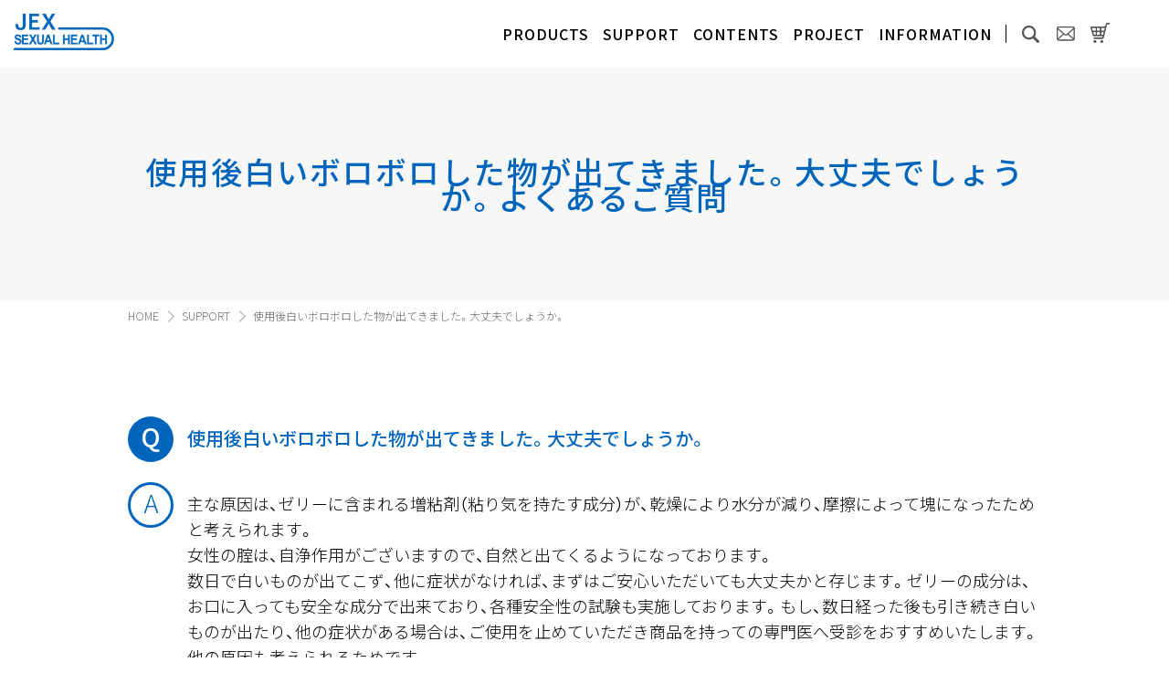

--- FILE ---
content_type: text/html; charset=UTF-8
request_url: https://www.jex-sh.jp/faq/faq_jel_luvejelly_013/
body_size: 20174
content:
<!DOCTYPE html>
<html lang="ja">
<head>

<meta charset="utf-8">
<meta http-equiv="X-UA-Compatible" content="IE=edge">
<meta name="viewport" content="width=device-width, initial-scale=1.0, minimum-scale=1.0, maximum-scale=1.0">

<meta name="description" content="コンドーム・潤滑ゼリー・ローションの製造販売を行っているジェクス株式会社では、避妊・家族計画だけでなく、性交痛・ED・FSD・セックスレスなどの悩みを解決し、皆様の健やかな性生活・出産・スキンシップをサポートするおすすめ商品を取り揃えています。" />
<meta name="keywords" content="ジェクス,ローション,リューブゼリー,G-GREED,ドクタージー,ED,グッズ,セックス,エロ,アダルト,射精,リング,早漏,遅漏,潤滑,潤滑剤,潤滑ゼリー,媚薬,妊活,不妊,オナニー,マスターベーション,使い方,オーガズム,オルガズム,LGBT,8986" />
<meta name="format-detection" content="telephone=no">

<link rel="stylesheet" href="/assets/css/reset.css">
<link rel="stylesheet" href="/assets/css/common.css">







<link rel="stylesheet" href="/assets/css/support.css">
<link rel="stylesheet" href="/assets/css/support_detail.css">









<link rel="stylesheet" href="https://cdn.jsdelivr.net/npm/yakuhanjp@3.0.0/dist/css/yakuhanjp.min.css">
<link rel="preconnect" href="https://fonts.gstatic.com/" crossorigin>
<link href="https://fonts.googleapis.com/css2?family=Noto+Sans+JP:wght@300;500&display=swap" rel="stylesheet">

<title>使用後白いボロボロした物が出てきました。大丈夫でしょうか。 &#8211; ジェクス セクシャルヘルスサポート公式サイト（コンドーム・ローション・スキン） | ジェクス株式会社</title>
<meta name='robots' content='max-image-preview:large' />
<style id='wp-img-auto-sizes-contain-inline-css' type='text/css'>
img:is([sizes=auto i],[sizes^="auto," i]){contain-intrinsic-size:3000px 1500px}
/*# sourceURL=wp-img-auto-sizes-contain-inline-css */
</style>
<style id='wp-block-library-inline-css' type='text/css'>
:root{--wp-block-synced-color:#7a00df;--wp-block-synced-color--rgb:122,0,223;--wp-bound-block-color:var(--wp-block-synced-color);--wp-editor-canvas-background:#ddd;--wp-admin-theme-color:#007cba;--wp-admin-theme-color--rgb:0,124,186;--wp-admin-theme-color-darker-10:#006ba1;--wp-admin-theme-color-darker-10--rgb:0,107,160.5;--wp-admin-theme-color-darker-20:#005a87;--wp-admin-theme-color-darker-20--rgb:0,90,135;--wp-admin-border-width-focus:2px}@media (min-resolution:192dpi){:root{--wp-admin-border-width-focus:1.5px}}.wp-element-button{cursor:pointer}:root .has-very-light-gray-background-color{background-color:#eee}:root .has-very-dark-gray-background-color{background-color:#313131}:root .has-very-light-gray-color{color:#eee}:root .has-very-dark-gray-color{color:#313131}:root .has-vivid-green-cyan-to-vivid-cyan-blue-gradient-background{background:linear-gradient(135deg,#00d084,#0693e3)}:root .has-purple-crush-gradient-background{background:linear-gradient(135deg,#34e2e4,#4721fb 50%,#ab1dfe)}:root .has-hazy-dawn-gradient-background{background:linear-gradient(135deg,#faaca8,#dad0ec)}:root .has-subdued-olive-gradient-background{background:linear-gradient(135deg,#fafae1,#67a671)}:root .has-atomic-cream-gradient-background{background:linear-gradient(135deg,#fdd79a,#004a59)}:root .has-nightshade-gradient-background{background:linear-gradient(135deg,#330968,#31cdcf)}:root .has-midnight-gradient-background{background:linear-gradient(135deg,#020381,#2874fc)}:root{--wp--preset--font-size--normal:16px;--wp--preset--font-size--huge:42px}.has-regular-font-size{font-size:1em}.has-larger-font-size{font-size:2.625em}.has-normal-font-size{font-size:var(--wp--preset--font-size--normal)}.has-huge-font-size{font-size:var(--wp--preset--font-size--huge)}.has-text-align-center{text-align:center}.has-text-align-left{text-align:left}.has-text-align-right{text-align:right}.has-fit-text{white-space:nowrap!important}#end-resizable-editor-section{display:none}.aligncenter{clear:both}.items-justified-left{justify-content:flex-start}.items-justified-center{justify-content:center}.items-justified-right{justify-content:flex-end}.items-justified-space-between{justify-content:space-between}.screen-reader-text{border:0;clip-path:inset(50%);height:1px;margin:-1px;overflow:hidden;padding:0;position:absolute;width:1px;word-wrap:normal!important}.screen-reader-text:focus{background-color:#ddd;clip-path:none;color:#444;display:block;font-size:1em;height:auto;left:5px;line-height:normal;padding:15px 23px 14px;text-decoration:none;top:5px;width:auto;z-index:100000}html :where(.has-border-color){border-style:solid}html :where([style*=border-top-color]){border-top-style:solid}html :where([style*=border-right-color]){border-right-style:solid}html :where([style*=border-bottom-color]){border-bottom-style:solid}html :where([style*=border-left-color]){border-left-style:solid}html :where([style*=border-width]){border-style:solid}html :where([style*=border-top-width]){border-top-style:solid}html :where([style*=border-right-width]){border-right-style:solid}html :where([style*=border-bottom-width]){border-bottom-style:solid}html :where([style*=border-left-width]){border-left-style:solid}html :where(img[class*=wp-image-]){height:auto;max-width:100%}:where(figure){margin:0 0 1em}html :where(.is-position-sticky){--wp-admin--admin-bar--position-offset:var(--wp-admin--admin-bar--height,0px)}@media screen and (max-width:600px){html :where(.is-position-sticky){--wp-admin--admin-bar--position-offset:0px}}

/*# sourceURL=wp-block-library-inline-css */
</style>
<style id='classic-theme-styles-inline-css' type='text/css'>
/*! This file is auto-generated */
.wp-block-button__link{color:#fff;background-color:#32373c;border-radius:9999px;box-shadow:none;text-decoration:none;padding:calc(.667em + 2px) calc(1.333em + 2px);font-size:1.125em}.wp-block-file__button{background:#32373c;color:#fff;text-decoration:none}
/*# sourceURL=/wp-includes/css/classic-themes.min.css */
</style>

<!-- Site Kit によって追加された Google タグ（gtag.js）スニペット -->
<!-- Google アナリティクス スニペット (Site Kit が追加) -->
<script type="text/javascript" src="https://www.googletagmanager.com/gtag/js?id=G-2E3DQLZNVP" id="google_gtagjs-js" async></script>
<script type="text/javascript" id="google_gtagjs-js-after">
/* <![CDATA[ */
window.dataLayer = window.dataLayer || [];function gtag(){dataLayer.push(arguments);}
gtag("set","linker",{"domains":["www.jex-sh.jp"]});
gtag("js", new Date());
gtag("set", "developer_id.dZTNiMT", true);
gtag("config", "G-2E3DQLZNVP");
//# sourceURL=google_gtagjs-js-after
/* ]]> */
</script>
<meta name="generator" content="Site Kit by Google 1.170.0" />                <script>
                    var ajaxUrl = 'https://www.jex-sh.jp/system/wp-admin/admin-ajax.php';
                </script>
        <link rel="icon" href="https://www.jex-sh.jp/system/wp-content/uploads/2020/07/cropped-jex-32x32.png" sizes="32x32" />
<link rel="icon" href="https://www.jex-sh.jp/system/wp-content/uploads/2020/07/cropped-jex-192x192.png" sizes="192x192" />
<link rel="apple-touch-icon" href="https://www.jex-sh.jp/system/wp-content/uploads/2020/07/cropped-jex-180x180.png" />
<meta name="msapplication-TileImage" content="https://www.jex-sh.jp/system/wp-content/uploads/2020/07/cropped-jex-270x270.png" />
<!-- Google Tag Manager -->
<script>(function(w,d,s,l,i){w[l]=w[l]||[];w[l].push({'gtm.start':
new Date().getTime(),event:'gtm.js'});var f=d.getElementsByTagName(s)[0],
j=d.createElement(s),dl=l!='dataLayer'?'&l='+l:'';j.async=true;j.src=
'https://www.googletagmanager.com/gtm.js?id='+i+dl;f.parentNode.insertBefore(j,f);
})(window,document,'script','dataLayer','GTM-5SCJ2DQ');</script>
<!-- End Google Tag Manager -->
</head>
<body id="pagetop">
  <!-- Google Tag Manager (noscript) -->
  <noscript><iframe src="https://www.googletagmanager.com/ns.html?id=GTM-5SCJ2DQ"
  height="0" width="0" style="display:none;visibility:hidden"></iframe></noscript>
  <!-- End Google Tag Manager (noscript) -->

<div id="search">
	<div id="search_inner">
		<form action="https://www.jex-sh.jp/" method="get">
  <ul>
    <li><input id="s-box" type="text" name="s" value="" placeholder="キーワードを入力"></li>
    <li><input type="submit" value="" class="submit_search"></li>
  </ul>
</form>
		<div id="search_close"><img src="/assets/images/common/search_close.png" alt="閉じる"></div>
	</div>
</div>


<div id="gototop" class="pc">
	<ul>
		<li><a href="https://www.jex-online.com/fs/jexonline/c/0000000223" target="_blank"><img src="/assets/images/common/btn_shop.png" alt="オンラインショップ"></a></li>
		<li><a href="#pagetop"><img src="/assets/images/common/btn_top.png" alt="トップに戻る"></a></li>
	</ul>
</div>

<!-- ▽ navi ▽ -->
<div id="navi_container" class="sp">
	<div class="sp_navi">
		<ul>
			<li><h1><a href="https://www.jex-sh.jp"><img src="/assets/images/common/logo.png" alt="ジェクス株式会社"></a></h1></li>
			<li><a href="https://www.jex-sh.jp/contact/"><img src="/assets/images/common/mail_sp.png" alt="MAIL"></a></li>
			<li><a href="https://www.jex-online.com/fs/jexonline/c/0000000223" target="_blank"><img src="/assets/images/common/cart_sp.png" alt="ONLINE STORE"></a></li>
			<li><div class="search_btn"><img src="/assets/images/common/search_sp.png" alt="検索"></div></li>
			<li>
			  <div class="panel_btn_box">
			    <span class="panel_btn">
			      <span class="btn_open"><img src="/assets/images/common/btn_open.png" alt="open"></span>
			      <span class="btn_close"><img src="/assets/images/common/btn_close.png" alt="close"></span>
			    </span>
			  </div>
			</li>
		</ul>
	</div>
</div>

<div id="sidebar" class="sp">
	<div id="sp_navi">
		<ul class="pb">
			<li class="sub-menu">
				<div class="sub_btn icon">製品情報</div>
				<ul class="sub-menu-nav">
					<li><a href="https://www.jex-sh.jp/products/">製品情報 TOP</a></li>
					<li><a href="https://www.jex-sh.jp/item/glamourousbutterfly/">グラマラスバタフライ</a></li>
					<li><a href="https://www.jex-sh.jp/item/zone/">ZONE（ゾーン）</a></li>
					<li><a href="https://www.jex-sh.jp/item/luvejelly/">リューブゼリー</a></li>
					<li><a href="https://www.jex-sh.jp/item/delicatecare/">デリケートケアシリーズ</a></li>
					<li><a href="https://www.jex-sh.jp/item/sod/">SODシリーズ</a></li>
					<li><a href="https://www.jex-sh.jp/item/ix/">IX(イクス)</a></li>
					<li><a href="https://www.jex-sh.jp/item/usuusu/">うすうす</a></li>
					<li><a href="https://www.jex-sh.jp/item/geki/">激シリーズ</a></li>
					<li><a href="https://www.jex-sh.jp/item/8986/">8986（バックヤロウ）</a></li>
					<li><a href="https://www.jex-sh.jp/item/canzeal/">キャンジール マジカルパレード</a></li>
					<li><a href="https://www.jex-sh.jp/item/doctor-g/">Dr.G（ドクターG）シリーズ</a></li>
					<li><a href="https://www.jex-sh.jp/item/g-greed/">G-GREED PRO</a></li>
				</ul>
			</li>
			<li class="sub-menu">
				<div class="sub_btn icon">よくあるご質問</div>
				<ul class="sub-menu-nav">
					<li><a href="https://www.jex-sh.jp/faq/">よくあるご質問 TOP</a></li>
					<li><a href="https://www.jex-sh.jp/faq_cat/faq_condom/">コンドーム</a></li>
					<li><a href="https://www.jex-sh.jp/faq_cat/faq_jel/">リューブゼリー＆うるおいジェル</a></li>
					<li><a href="https://www.jex-sh.jp/faq_cat/faq_delicate/">デリケートケアシリーズ</a></li>
					<li><a href="https://www.jex-sh.jp/faq_cat/faq_lotion/">ローション＆ジェル＆ゼリー</a></li>
					<li><a href="https://www.jex-sh.jp/faq_cat/faq_vibe/">サポートリング＆バイブレーター</a></li>
				</ul>
			</li>
			<li class="sub-menu">
				<div class="sub_btn icon">セクシャルヘルスブランドサイト</div>
				<ul class="sub-menu-nav">
					<li><a href="https://www.glamourousbutterfly.jp/" target="_blank">グラマラスバタフライ<span class="blank_icon"></span></a></li>
					<li><a href="https://www.zone-jex.jp/" target="_blank">ZONE（ゾーン）<span class="blank_icon"></span></a></li>
					<li><a href="https://www.jex-sh.jp/luvejelly/" target="_blank">リューブゼリー<span class="blank_icon"></span></a></li>
					<li><a href="https://www.jex-sh.jp/med/" target="_blank">JEX Delicate Care Lab<span class="blank_icon"></span></a></li>
				</ul>
			</li>
			<li class="sub-menu">
				<a href="https://www.jex-sh.jp/column/" class="">みんなが知りたい性のこと</a>
			</li>
			<li class="sub-menu">
				<a href="https://www.jex-sh.jp/sdgs/" class="">レッドリボン推進プロジェクト</a>
			</li>
			<li class="sub-menu">
				<a href="https://www.jex-sh.jp/information/" class="">INFORMATION</a>
			</li>
			<li class="sub-menu">
				<a href="https://www.jex-sh.jp/contact/" class="">お問い合わせ</a>
			</li>
		</ul>
	</div>
</div>
<!-- △ navi △ -->

<header class="pc colorchange">
	<h1 id="logo"><a href="https://www.jex-sh.jp"><img src="/assets/images/common/logo.png" alt="ジェクス株式会社"></a></h1>
	<nav>
		<ul>
			<li><a href="https://www.jex-sh.jp/products/">PRODUCTS</a></li>
			<li><a href="https://www.jex-sh.jp/faq/">SUPPORT</a></li>
			<li><a href="https://www.jex-sh.jp/column/">CONTENTS</a></li>
			<li><a href="https://www.jex-sh.jp/sdgs/">PROJECT</a></li>
			<li><a href="https://www.jex-sh.jp/information/">INFORMATION</a></li>
			<li class="search_btn"><img src="/assets/images/common/search_w.png" alt="" class="icon1"><img src="/assets/images/common/search_b.png" alt="" class="icon2"></li>
			<li><a href="https://www.jex-sh.jp/contact/"><img src="/assets/images/common/mail_w.png" alt="" class="icon1"><img src="/assets/images/common/mail_b.png" alt="" class="icon2"></a></li>
			<li><a href="https://www.jex-online.com/fs/jexonline/c/0000000223" target="_blank"><img src="/assets/images/common/cart_w.png" alt="" class="icon1"><img src="/assets/images/common/cart_b.png" alt="" class="icon2"></a></li>
		</ul>
	</nav>
</header>


<main id="mainvisual" class="underlayer contents_category">
	<div class="container">
		<h2>使用後白いボロボロした物が出てきました。大丈夫でしょうか。<br class="sp">よくあるご質問</h2>
	</div>
</main>

<div class="breadcrumbs pc container">
		<ul>
			<li><a href="https://www.jex-sh.jp">HOME</a></li>
			<li><a href="https://www.jex-sh.jp/faq/">SUPPORT</a></li>
			<li><a href="https://www.jex-sh.jp/faq/faq_jel_luvejelly_013/">使用後白いボロボロした物が出てきました。大丈夫でしょうか。</a></li>
		</ul>
</div>


<div class="container info_img">

		<li>
			<div class="btn_accordion2 faq_btn_open"><p>使用後白いボロボロした物が出てきました。大丈夫でしょうか。</p></div>
			<div class="accordion2"><p>主な原因は、ゼリーに含まれる増粘剤（粘り気を持たす成分）が、乾燥により水分が減り、摩擦によって塊になったためと考えられます。<br>
女性の腟は、自浄作用がございますので、自然と出てくるようになっております。<br>
数日で白いものが出てこず、他に症状がなければ、まずはご安心いただいても大丈夫かと存じます。ゼリーの成分は、お口に入っても安全な成分で出来ており、各種安全性の試験も実施しております。もし、数日経った後も引き続き白いものが出たり、他の症状がある場合は、ご使用を止めていただき商品を持っての専門医へ受診をおすすめいたします。<br>
他の原因も考えられるためです。</p></div>
		</li>


<div class="btn"><a href="https://www.jex-sh.jp/faq/">⼀覧に戻る</a></div>
</div>



<!-- ▽ footer_navi ▽ -->
<div id="footer_navi" class="pc mt100">
	<div class="container">
		<h2><img src="/assets/images/common/footer_logo.png" alt=""></h2>
		<ul>
			<li>
				<p><a href="https://www.jex-sh.jp/products/">製品情報</a></p>
				<ul>
					<li><a href="https://www.jex-sh.jp/item/glamourousbutterfly/">グラマラスバタフライ</a></li>
					<li><a href="https://www.jex-sh.jp/item/zone/">ZONE（ゾーン）</a></li>
					<li><a href="https://www.jex-sh.jp/item/zone_booster/">ZONE ブースター</a></li>
					<li><a href="https://www.jex-sh.jp/item/luvejelly/">リューブゼリー</a></li>
					<li><a href="https://www.jex-sh.jp/item/delicatecare/">デリケートケアシリーズ</a></li>
					<li><a href="https://www.jex-sh.jp/item/sod/">SODシリーズ</a></li>
					<li><a href="https://www.jex-sh.jp/item/ix/">IX(イクス)</a></li>
					<li><a href="https://www.jex-sh.jp/item/usuusu/">うすうす</a></li>
					<li><a href="https://www.jex-sh.jp/item/geki/">激シリーズ</a></li>
					<li><a href="https://www.jex-sh.jp/item/8986/">8986（バックヤロウ）</a></li>
					<li><a href="https://www.jex-sh.jp/item/canzeal/">キャンジール マジカルパレード</a></li>
					<li><a href="https://www.jex-sh.jp/item/doctor-g/">Dr.G（ドクターG）シリーズ</a></li>
					<li><a href="https://www.jex-sh.jp/item/g-greed/">G-GREED シリーズ</a></li>
				</ul>
			</li>
			<li>
				<p><a href="https://www.jex-sh.jp/faq/">よくあるご質問</a></p>
				<ul>
					<li><a href="https://www.jex-sh.jp/faq_cat/faq_condom/">コンドーム</a></li>
					<li><a href="https://www.jex-sh.jp/faq_cat/faq_jel/">リューブゼリー＆うるおいジェル</a></li>
					<li><a href="https://www.jex-sh.jp/faq_cat/faq_delicate/">デリケートケアシリーズ</a></li>
					<li><a href="https://www.jex-sh.jp/faq_cat/faq_lotion/">ローション＆ジェル＆ゼリー</a></li>
					<li><a href="https://www.jex-sh.jp/faq_cat/faq_vibe/">サポートリング＆バイブレーター</a></li>
				</ul>

				<p>セクシャルヘルスブランドサイト</p>
				<ul>
					<li><a href="https://www.glamourousbutterfly.jp/" target="_blank">グラマラスバタフライ　<span class="blank_icon"></span></a></li>
					<li><a href="https://www.zone-jex.jp/" target="_blank">ZONE（ゾーン）　<span class="blank_icon"></span></a></li>
					<li><a href="https://www.jex-sh.jp/luvejelly/" target="_blank">リューブゼリー　<span class="blank_icon"></span></a></li>
					<li><a href="https://www.jex-sh.jp/med/" target="_blank">JEX Delicate Care Lab　<span class="blank_icon"></span></a></li>
					<li><a href="https://www.jex-sh.jp/zone-booster/" target="_blank">ZONE ブースター　<span class="blank_icon"></span></a></li>
				</ul>
			</li>
			<li>
				<p><a href="https://www.jex-sh.jp/column/">みんなが知りたい性のこと</a></p>
				<p><a href="https://www.jex-sh.jp/sdgs/">レッドリボン推進プロジェクト</a></p>
				<p><a href="https://www.jex-sh.jp/information/">INFORMATION</a></p>
				<p><a href="https://www.jex-sh.jp/contact/">お問い合わせ</a></p>
				<div class="online_shop"><a href="https://www.jex-online.com/" target="_blank">online shop</a></div>
			</li>
		</ul>
	</div>
</div>
<!-- △ footer_navi △ -->


<!-- ▽ footer ▽ -->
<footer>
	<div class="container">

		<div id="footer_inner">
			<ul>
				<li><a href="https://www.jex-inc.co.jp/" target="_blank"><h2><img src="/assets/images/common/footer_logo2.png" alt="ジェクス株式会社"></h2></a></li>
				<li><a href="https://www.jex-inc.co.jp/company/" target="_blank">会社概要</a></li>
				<li><a href="https://www.jex-inc.co.jp/privacy/" target="_blank">プライバシーポリシー</a></li>
			</ul>
		</div>

	</div>
	<div id="copyright">&copy; Copyright JEX INC. All Rights Reserved.</div>
</footer>
<!-- △ footer △ -->




<script src="https://ajax.googleapis.com/ajax/libs/jquery/3.5.1/jquery.min.js"></script>
<script src="/assets/js/loader.js"></script>
<script src="/assets/js/jquery.inview.min.js"></script>
<script src="/assets/js/navi.js"></script>
<script src="/assets/js/pagetop.js"></script>







<script src="/assets/js/accordion.js"></script>



</body>
</html>


--- FILE ---
content_type: text/css
request_url: https://www.jex-sh.jp/assets/css/common.css
body_size: 31030
content:
@charset "utf-8";

/*---------------------------------------
common
---------------------------------------*/

* {
  -webkit-box-sizing: border-box;
          box-sizing: border-box;
}

body {
	font-size:16px;
	font-weight:300;
	color:#000;
	line-height:1.8em;
	font-family:YakuHanJP,'Noto Sans JP', sans-serif,"メイリオ","Meiryo",verdana,"ヒラギノ角ゴ Pro W3","Hiragino Kaku Gothic Pro",Osaka,"ＭＳ Ｐゴシック","MS PGothic",Sans-Serif;
	 -webkit-text-size-adjust: none;
	width:100%;
	height:100%;
}

.clearfix:after{
	content: ".";
	font-size: 0.1em;
	line-height: 0;
	display: block;
	height: 0.1px;
	visibility: hidden;
	clear: both;
}

.clearfix{
	min-height: 1%;
	_height: 1%;
}

.f_left{
	float:left;
}

.c_both{
	clear:both;
}

.f_right{
	float:right;
}

.o_hidden{
	overflow: hidden;
}

.zoom{
	position:relative;
}

.zoom a img{
	display: block;
	transition-duration: 0.3s;
}

.zoom a:hover img{
	transform: scale(1.1);
	transition-duration: 0.3s;
}

.w300{
	font-weight:300;
}

.w500{
	font-weight:500;
}

img{
	width:100%;
	-webkit-backface-visibility: hidden;
}

a{
	transition: 0.4s ;
	text-decoration:none;
}

a:hover{
  opacity: 0.6;
}

.fixed{
	position:fixed;
	top:0;
}

.pc{
	display:block !important;
}

.sp{
	display: none !important;
}

.container{
	width:1000px;
	margin:0 auto;
	position:relative;
}

.gray{
	background-color:#f0f0f0;
	padding:20px 0;
}

.blue{
	background-color:#e5f2fd;
}

.non{
	display:none;
}


/*---------------------------------------
spacer
---------------------------------------*/
.mt15{
	margin-top:15px;
}

.mt50{
	margin-top:50px;
}

.mt80{
	margin-top:80px;
}

.mt100{
	margin-top:100px;
}



@media screen and (max-width:767px) {
	.mt100{
		margin-top:15%;
	}

	body {
		line-height:1.6;
	}

	.pc{
		display:none !important;
	}
	.sp{
		display:block !important;
		line-height:1.4;
	}

	img{
		width:100%;
		height:auto;
	}

	.container{
		width:92%;
		margin:0 auto;
	}
}


.btn{
	width:400px;
	margin:0 auto;
	padding-top:60px;
}

.btn a{
	display:block;
	color:#fff;
	/*font-size:16px;*/
	text-align:center;
	padding:15px 0;
	background-color:#0065bb;
	position:relative;
}

.btn a:after {
	content: "";
	position: absolute;
	top: 0;
	bottom: 0;
	right: 15px;
	margin: auto;
	vertical-align: middle;
	width: 8px;
	height: 8px;
	border-top: 1px solid #fff;
	border-right: 1px solid #fff;
	-moz-transform: rotate(45deg);
	-webkit-transform: rotate(45deg);
	transform: rotate(45deg);
}
.btn a.type1 {
	background: none;
	border: solid 1px #0065bb;
	color:#0065bb;
}

.btn a.type1:after {
	border-top: 1px solid #0065bb;
	border-right: 1px solid #0065bb;
}

.blank_icon {
	width: 10px;
	height: 8px;
	top: -1px;
	margin-left:5px;
}

.blank_icon {
	display: inline-block;
	position: relative;
}

.blank_icon::before {
	width: 6px;
	height: 5px;
}

.blank_icon::before {
	border-top: 1px solid #0e0e0e;
	border-left: 1px solid #0e0e0e;
	left: 0;
	top: 0;
}

.blank_icon::after {
	width: 6px;
	height: 4px;
}

.blank_icon::after {
	border: 1px solid #0e0e0e;
	right: 0;
	bottom: 0;
}

.blank_icon::before, .blank_icon::after {
	content: "";
	display: block;
	position: absolute;
}

#sidebar .blank_icon::before,
#footer_navi .blank_icon::before{
	border-top: 1px solid #fff;
	border-left: 1px solid #fff;
}

#sidebar .blank_icon::after,
#footer_navi .blank_icon::after{
	border: 1px solid #fff;
}

@media screen and (max-width: 767px) {
	.btn{
		width:84%;
		padding-top:6%;
	}

	.btn a{
		display:block;
		color:#fff;
		font-size:3.6vw;
		text-align:center;
		padding:7% 0;
		background-color:#0065bb;
		position:relative;
		font-weight:bold;
	}

	.btn a.type1 {
		color:#0065bb;
		background-color:#fff;
	}


	.blank_icon {
		width: 15px;
		height: 13px;
		top: 0;
		margin-left:3%;
	}

	.blank_icon {
		display: inline-block;
		position: relative;
	}

	.blank_icon::before {
		width: 11px;
		height: 10px;
	}

	.blank_icon::after {
		width: 11px;
		height: 9px;
	}
}

/*--------------------------------------
loading
----------------------------------------*/
/*
.loader {
  position: fixed;
  width: 100%;
  height: 100%;
  display: -webkit-box;
  display: -webkit-flex;
  display: -ms-flexbox;
  display: flex;
  -webkit-box-pack: center;
  -webkit-justify-content: center;
      -ms-flex-pack: center;
          justify-content: center;
  -webkit-box-align: center;
  -webkit-align-items: center;
      -ms-flex-align: center;
          align-items: center;
	background-color:#fff;
	top:0;
	z-index:9999;
}

.loader {
  opacity: 1;
  -webkit-transition: opacity 1s .5s;
  transition: opacity 1s .5s;
}

.is-loaded .loader {
  opacity: 0;
}
*/


/*---------------------------------------
breadcrumbs
---------------------------------------*/
.breadcrumbs{
	font-size:12px;
	color:#888888;
	margin-bottom:80px;
}

.breadcrumbs ul{
  justify-content: left;
  align-items: top;
	display: -webkit-flex;
	display: flex;
	-webkit-flex-wrap: wrap;
	flex-wrap: wrap;
	padding:2px 0;
}

.breadcrumbs ul li a{
	color:#6e6e6e;
	display:block;
	position:relative;
	padding-right:15px;
	margin-right:10px;
}

.breadcrumbs ul li a::after {
		content: "";
		position: absolute;
		top: 0;
		bottom: 0;
		right: 0;
		margin: auto;
		vertical-align: middle;
		width: 8px;
		height: 8px;
		border-top: 1px solid #a9a9a9;
		border-right: 1px solid #a9a9a9;
		-moz-transform: rotate(45deg);
		-webkit-transform: rotate(45deg);
		transform: rotate(45deg);
}

.breadcrumbs ul li:last-child a::after {
	content: "";
	border:none;
}

/*---------------------------------------
navi
---------------------------------------*/
#search{
	width:100%;
	min-width:1000px;
	height:100%;
  position: fixed;
	z-index:9999;
	background:rgba(0,0,0,0.2);
	transition: background-color 0.5s linear;
	display:none;
}

#search_inner{
	width:100%;
	min-width:1000px;
	height:180px;
  position: absolute;
	background-color:#f0f0f0;
}

#search_inner #search_close{
	width:60px;
  position: absolute;
	top:30px;
	right:30px;
	transition: 0.4s ;
}

#search_inner ul{
	width:790px;
	margin:0 auto;
  justify-content: space-between;
  align-items: top;
	display: -webkit-flex;
	display: flex;
	-webkit-flex-wrap: wrap;
	flex-wrap: wrap;
	padding-top:70px;
}

#search_inner ul li:nth-child(1){
	width:730px;
}

#search_inner ul li:nth-child(1) input[type="text"] {
	width: 100%;
	height:40px;
	padding-left:10px;
	border: 1px solid #fff;
	border-radius: 10px;
	margin-top:5px;
	font-size:18px;
	letter-spacing:2px;
}

#search_inner ul li:nth-child(1) input[type="text"]:focus {
	outline: 0;
	box-shadow: 0 0 0 0.05rem rgba(163,163,163,0.6);
}

#search_inner ul li:nth-child(2){
	width:30px;
	margin-top:5px;
}

#search_inner ul li:nth-child(2) .submit_search{
	border: 0px;
	width:30px;
	height:30px;
	background: url(/assets/images/common/search_sp.png) left top no-repeat;
	background-size:contain;
	transition: 0.4s ;
}

#navi_container ul li .search_btn:hover,
#search_inner #search_close:hover,
#search_inner ul li:nth-child(2) .submit_search:hover,
header ul li.search_btn:hover{
	cursor: pointer;
  opacity: 0.6;
}

#search.open{
	display:block;
}


@media screen and (max-width: 767px) {
	#search{
		width:100%;
		min-width:100%;
		height:100%;
	  position: fixed;
		z-index:9999;
		background:rgba(0,0,0,0.2);
		transition: background-color 0.5s linear;
		display:none;
	}

	#search_inner{
		width:100%;
		min-width:100%;
		height:30vw;
	}

	#search_inner #search_close{
		width:8%;
	  position: absolute;
		top:2vw;
		right:3%;
		transition: 0.4s ;
	}

	#search_inner ul{
		width:80%;
		margin:0 auto;
		padding-top:14%;
	}

	#search_inner ul li:nth-child(1){
		width:84%;
	}

	#search_inner ul li:nth-child(1) input[type="text"] {
		width: 100%;
		height:8vw;
		font-size:22px;
	}

	#search_inner ul li:nth-child(2){
		width:7vw;
		margin-top:2%;
	}

	#search_inner ul li:nth-child(2) .submit_search{
		border: 0px;
		width:7vw;
		height:7vw;
		background: url(/assets/images/common/search_sp.png) left top no-repeat;
		background-size:contain;
		transition: 0.4s ;
	}
}


/*---------------------------------------
navi
---------------------------------------*/
header{
	width:100%;
	min-width:1000px;
	height:74px;
	box-sizing: border-box;
  position: fixed;
	z-index:9000;
	background:rgba(255,255,255,0);
	transition: background-color 0.5s linear;
	top:0;
}

header #logo{
	width:110px;
	position:absolute;
	left:15px;
	top:15px;
}

header ul{
	width:780px;
  justify-content: center;
  align-items: top;
	display: -webkit-flex;
	display: flex;
	-webkit-flex-wrap: wrap;
	flex-wrap: wrap;
	/*font-size:16px;*/
	position:absolute;
	right:0;
	top:27px;
	font-weight:500;
}

header ul li{
	margin-right:15px;
	letter-spacing:1px;
	height:20px;
	line-height:20px;
	position:relative;
}

#navi_container ul li .search_btn,
header ul li.search_btn{
	transition: 0.4s ;
}

header ul li:nth-child(5){
	border-right:1px solid #fff;
	padding-right:15px;
}

header ul li:nth-child(6),
header ul li:nth-child(7),
header ul li:nth-child(8){
	width:23px;
}

header ul li:nth-child(6) img{
	width:23px;
	position:absolute;
	left:0;
	top:0;
}

header ul li:nth-child(7) img{
	width:23px;
	position:absolute;
	left:0;
	top:0;
}

header ul li:nth-child(8) img{
	width:23px;
	position:absolute;
	left:0;
	top:0;
}

header ul li .icon1{
	opacity:1;
  -webkit-transition: opacity 0.5s linear;
  transition: opacity 0.5s linear;
}

header ul li .icon2{
	opacity:0;
  -webkit-transition: opacity 0.5s linear;
  transition: opacity 0.5s linear;
}

header ul li:last-child{
	margin-top:-3px;
}

header ul li a{
	display:block;
	color:#fff;
}

/* animation */
header.colorchange{
	background:rgba(255,255,255,0.9);
}

header.colorchange ul li a{
	color:#000;
}

header.colorchange ul li:nth-child(5){
	border-right:1px solid #000;
}

header.colorchange ul li .icon1{
	opacity:0;
}

header.colorchange ul li .icon2{
	opacity:1;
}

#mainvisual.underlayer{
	margin-top:74px;
}

@media screen and (max-width: 767px) {
	#navi_container{
		width:100%;
		position: fixed;
		z-index:9000;
		top:0;
		background: rgba(255, 255, 255, 0.8);
	}

	#navi_container ul{
		width:100%;
	  justify-content: left;
	  align-items: top;
		display: -webkit-flex;
		display: flex;
		-webkit-flex-wrap: wrap;
		flex-wrap: wrap;
		height:auto;
	}

	#navi_container ul li:nth-child(1){
		width:60%;
		position:relative;
	}

	#navi_container ul li:nth-child(1) img{
		width:38%;
		position: absolute;
	  top: 2vw;
	  left: 5%;
	}

	#navi_container ul li:nth-child(2){
		width:6%;
		position:relative;
		margin:3% 4% 0 0;
	}

	#navi_container ul li:nth-child(3){
		width:6%;
		position:relative;
		margin:3% 4% 0 0;
	}

	#navi_container ul li:nth-child(4){
		width:5%;
		position:relative;
		margin:3% 4% 0 0;
	}

	#navi_container ul li:nth-child(5){
		width:8%;
		position:relative;
		padding:2% 0;
	}

	.panel_btn_box .panel_btn {
	  cursor: pointer;
	}
	.panel_btn_box .panel_btn .btn_open {
	  display: block;
	}
	.panel_btn_box .panel_btn .btn_close {
	  display: none;
	}
	.panel_btn_box .panel_btn.panel_close .btn_open {
	  display: none;
	}
	.panel_btn_box .panel_btn.panel_close .btn_close {
	  display: block;
	}

	#overlay {
		display: none;
		position: fixed;
		background: rgba(0,0,0,.6);
		width: 100%;
		height: 100%;
		top: 0;
		left: 0;
		right: 0;
		bottom: 0;
	}

	/* nav open */
	.open {
		overflow: hidden;
	}

	.open #sidebar  {
		left:0;
		opacity: 1;
	}

	.open #sidebar #sp_navi > ul > li{
	  transform: translateX(0px);
		opacity:1;
	  transition: .4s ease-out;
	}

	.open #sidebar #sp_navi > ul > li:nth-child(1){
  	transition-delay: 0.20s;
	}

	.open #sidebar #sp_navi > ul > li:nth-child(2){
  	transition-delay: 0.25s;
	}

	.open #sidebar #sp_navi > ul > li:nth-child(3){
  	transition-delay: 0.30s;
	}

	.open #sidebar #sp_navi > ul > li:nth-child(4){
  	transition-delay: 0.35s;
	}

	.open #sidebar #sp_navi > ul > li:nth-child(5){
  	transition-delay: 0.40s;
	}

	.open #sidebar #sp_navi > ul > li:nth-child(6){
  	transition-delay: 0.45s;
	}

	.open #sidebar #sp_navi > ul > li:nth-child(7){
  	transition-delay: 0.50s;
	}

	.open #sidebar #sp_navi > ul > li:nth-child(8){
  	transition-delay: 0.55s;
	}

	/* toggle */
	#sidebar {
		z-index: 300;
		position: fixed;
		top: 0;
		height: 100%;
		width:100%;
		color: #fff;
		background: #0065bb;
		left:-100%;
		opacity: 0;
		-webkit-transition: .35s ease-in-out;
		transition: .35s ease-in-out;
		margin-top:12.1vw;
	}

	#sp_navi {
		width: 100%;
		height: 100%;
		overflow: auto;
		-webkit-overflow-scrolling: touch;
		font-size:18px;
		font-weight:500;
	}

	#sp_navi ul {
		list-style: none;
		margin-left: 0;
	}

	#sp_navi ul.pb {
		padding-bottom:10%;
	}

	#sp_navi > ul > li {
		position: relative;
	  transform: translateX(calc(100vw * -0.5));
		opacity:0;
	}

	#sp_navi ul li a,
	#sp_navi ul li p {
		position: relative;
		color: #fff;
		text-decoration: none;
		display: block;
		padding: 2% 2%;
		cursor:pointer;
		padding-left:5vw;
	}


	#sp_navi ul li .icon {
    display: block;
    position: relative;
  }

	#sp_navi ul li .icon::before,
	#sp_navi ul li .icon::after {
    content: '';
    display: block;
    width: 15px;
    height: 1px;
    border-radius: 5px;
    background: #fff;
    position: absolute;
    right: 3%;
    top: 50%;
    transform: translateY(-50%);
  }

	#sp_navi ul li .icon::after {
    background: #fff;
    transform: translateY(-50%) rotate(90deg);
    transition: 0.5s;
  }

	#sp_navi .sub-menu-nav {
		font-size:18px;
		display:none;
		position: relative;
		color: #fff;
		top: 0;
		padding-top: 0px;
		left: 0;
		width:100%;
		height: 100%;
		overflow: hidden;
		-webkit-transition:opacity .2s ease,visibility .2s ease;
		transition:opacity .2s ease,visibility .2s ease
	}

	ul.sub-menu-nav li a{
	  padding:2% 0 2% 8% !important;
		border-bottom:0 !important;
	}

	ul.sub-menu-nav li:last-child a{
		border-bottom:none;
	}

	#sp_navi ul li.sub-menu .sub_btn.toggle:after,
	#sp_navi ul li.sub-menu a.toggle:after,
	#sp_navi ul li.sub-menu p.toggle:after {
		-moz-transform: rotate(0);
		-webkit-transform: rotate(0);
		transform: rotate(0);
	}

	#sp_navi ul li .sub_btn,
	#sp_navi ul li:nth-child(1) a,
	#sp_navi ul li:nth-child(2) a,
	#sp_navi ul li:nth-child(3) a,
	#sp_navi ul li:nth-child(4) a,
	#sp_navi ul li:nth-child(5) a,
	#sp_navi ul li:nth-child(6) a,
	#sp_navi ul li:nth-child(7) a,
	#sp_navi ul li:nth-child(8) a{
	  padding:3% 0 3% 4%;
		border-bottom:1px solid #458ac5;
	}


	#sp_navi ul li .sub_btn:hover {
		cursor:pointer;
	}

}

/*---------------------------------------
footer_navi
---------------------------------------*/

#footer_navi{
	width:100%;
	min-width:1000px;
	padding:30px 0 0;
	background-color:#0065bb;
}

#footer_navi h2{
	width:400px;
	margin:0 auto;
}

#footer_navi ul{
	width:1000px;
  justify-content: space-between;
  align-items: top;
	display: -webkit-flex;
	display: flex;
	-webkit-flex-wrap: wrap;
	flex-wrap: wrap;
	margin-top:30px;
}

#footer_navi ul li{
	width:320px;
	font-size:13px;
/**	font-weight:500;**/
}

#footer_navi ul li a{
	color:#fff;
	display:block;
}

#footer_navi ul li p{
	font-size:14px;
	border-bottom:1px solid #5297d1;
	color:#fff;
/**	font-weight:500;**/
	margin-bottom:10px;
	padding-bottom:5px;
}

#footer_navi ul li ul{
	width:100%;
  justify-content: start;
  align-items: top;
	display: -webkit-flex;
	display: flex;
	-webkit-flex-wrap: wrap;
	flex-wrap: wrap;
	margin-top:0;
	margin-bottom:30px;
}

#footer_navi ul li ul li{
	width:100%;
	line-height:1.8;
}

#footer_navi .online_shop a{
	width:100%;
	display:block;
	color:#000;
	text-align:center;
	margin-top:50px;
	padding:15px 0;
	/*font-size:16px;*/
	background: url(/assets/images/common/cart_sp.png) 96% 50% no-repeat #fff;
	background-size: auto 40% ;
}


/*---------------------------------------
footer
---------------------------------------*/

footer{
	width:100%;
	min-width:1000px;
	padding:20px 0 0;
	background-color:#fff;
	position:relative;
}

footer .container{
	height:70px;
}

footer #footer_inner ul{
	width:440px;
  justify-content: left;
  align-items: center;
	display: -webkit-flex;
	display: flex;
	-webkit-flex-wrap: wrap;
	flex-wrap: wrap;
	position:absolute;
	left:0;
	top:0;
}

footer #footer_inner ul li h2{
	width:200px;
}

footer #footer_inner ul li {
	font-size:12px;
	margin-right:20px;
}

footer #footer_inner ul li a {
	color: #000;
	font-weight:500;
}

footer #footer_inner ul li:nth-child(2),
footer #footer_inner ul li:nth-child(3){
	padding-bottom:7px;
}

footer #footer_inner ul li:nth-child(3) {
	margin-right:0px;
}

footer ul.brand{
	width:320px;
/**  justify-content: space-between;**/
  justify-content: flex-end;
  align-items: center;
	display: -webkit-flex;
	display: flex;
	-webkit-flex-wrap: wrap;
	flex-wrap: wrap;
	position:absolute;
	right:0;
	top:0;
}

footer ul.brand li:nth-child(1) {
	width:90px;
  margin-right: 5%;
}
footer ul.brand li:nth-child(2) {
	width:58px;
  margin-left: 5%;
}

/**
footer ul.brand li:nth-child(3) {
	width:65px;
}
footer ul.brand li:nth-child(4) {
	width:50px;
}
**/

#copyright{
	width:100%;
	text-align:center;
	font-size:12px;
	padding-bottom:20px;
}

#gototop {
	position: fixed;
	z-index: 50;
	bottom: 100px;
	right:-100%;
	-webkit-transition: 1.35s ease-in-out;
	transition: 1.35s ease-in-out;
}

#gototop.open{
	right:20px;
}

#gototop ul{
	width:55px;
}

#gototop ul li:nth-child(1){
	width:47px;
	margin-bottom:16px;
	margin-left:4px;
}

#gototop ul li:nth-child(2){
	width:46px;
}


@media screen and (max-width: 767px) {
	footer{
		width:100%;
		min-width:100%;
		padding:4% 0 0;
		margin-top:10%;
	}

	footer .container{
		width:100%;
		height:auto;
	}

	footer ul.brand{
		width:72%;
		margin:0 auto;
/**	  justify-content: space-between;**/
	  justify-content: center;
	  align-items: center;
		display: -webkit-flex;
		display: flex;
		-webkit-flex-wrap: wrap;
		flex-wrap: wrap;
		position:relative;
		right:0;
		top:0;
	}

	footer ul.brand li:nth-child(1) {
		width:28%;
    margin-right: 5%;
	}
/**
	footer ul.brand li:nth-child(2) {
		width:17%;
	}

	footer ul.brand li:nth-child(3) {
		width:19%;
	}
**/
	footer ul.brand li:nth-child(2) {
		width:14%;
    margin-left: 5%;
	}

	footer #footer_inner{
		width:100%;
		background-color:#eeeeee;
		margin-top:4%;
		padding:4% 0;
	}

	footer #footer_inner ul{
		width:90%;
	  justify-content: left;
	  align-items: center;
		display: -webkit-flex;
		display: flex;
		-webkit-flex-wrap: wrap;
		flex-wrap: wrap;
		position:relative;
		margin:0 auto;
		left:0;
		top:0;
	}

	footer #footer_inner ul li:nth-child(1){
		width:46%;
		margin-right:7%;
	}

	footer #footer_inner ul li h2{
		width:100%;
	}

	footer #footer_inner ul li {
		font-size:2.6vw;
		margin-right:4%;
	}

	footer #footer_inner ul li:nth-child(2),
	footer #footer_inner ul li:nth-child(3){
		padding-bottom:0;
	}

	footer #footer_inner ul li:nth-child(3) {
		margin-right:0px;
	}

	#copyright{
		width:100%;
		text-align:center;
		font-size:12px;
		padding-bottom:20px;
		background-color:#eeeeee;
	}

}


/*---------------------------------------
contents
---------------------------------------*/
#contents{
	margin-top:30px;
	padding-bottom:60px;
}

#contents ul{
	width:1000px;
  justify-content: space-between;
  align-items: top;
	display: -webkit-flex;
	display: flex;
	-webkit-flex-wrap: wrap;
	flex-wrap: wrap;
	margin-top:50px;
}

#contents ul li{
	width:480px;
	margin-bottom:50px;
}

#contents ul li:nth-last-child(2),
#contents ul li:last-child {
	margin-bottom:0;
}

#contents ul li a{
	width:450px;
	display:block;
	background-color:#fff;
	padding:20px;
	color:#000;
	margin:180px 0 0 0;
}

#contents ul li:nth-child(1){
	width:1000px;
  background-repeat: no-repeat;
  background-position: left top;
  background-size: auto;
}

#contents ul li:nth-child(1) a{
	width:540px;
	display:block;
	background-color:#fff;
	padding:20px;
	color:#000;
	margin:230px 0 0 460px;
}

#contents ul li a h4{
	font-size:20px;
	padding-bottom:10px;
}

#contents ul li a p{
	font-size:14px;
}


#contents ul li {
	background-size:100% auto;
  background-repeat: no-repeat;
  background-position: left top;
}


@media screen and (max-width: 767px) {
	#contents{
		margin-top:3%;
		padding-bottom:8%;
	}

	#contents ul{
		width:100%;
		margin-top:7%;
	}

	#contents ul li:nth-child(4),
	#contents ul li:nth-child(5){
		margin-bottom:0;
	}

	#contents ul li{
		width:100%;
		margin-bottom:8% !important;
	}

	#contents ul li:last-child{
		margin-bottom:0 !important;
	}

	#contents ul li a{
		width:94%;
		display:block;
		background-color:#fff;
		padding:4%;
		color:#000;
		margin:0 auto;
	}

	#contents ul li:nth-child(1){
		width:100%;
		background: url(/assets/images/common/contents/img1.jpg) no-repeat left top;
		background-size:100% auto;
	}

	#contents ul li:nth-child(1) a{
		width:94%;
		display:block;
		background-color:#fff;
		padding:3%;
		color:#000;
		margin:38% auto 0;
	}

	#contents ul li a{
		width:94%;
		display:block;
		background-color:#fff;
		padding:3%;
		color:#000;
		margin:38% auto 0;
	}

	#contents ul li a h4{
		font-size:20px;
		padding-bottom:1%;
	}

	#contents ul li a p{
		font-size:16px;
	}

	#contents ul li:nth-child(2){
		background-size:100% auto;
	}

	#contents ul li:nth-child(3){
		background-size:100% auto;
	}

	#contents ul li:nth-child(4){
		background-size:100% auto;
	}

	#contents ul li:nth-child(5){
		background-size:100% auto;
	}

}


/*---------------------------------------
campaign
---------------------------------------*/
#campaign{
  background: -moz-linear-gradient(right, #ffe9f0, #FFF);
  background: -webkit-linear-gradient(right, #ffe9f0, #FFF);
  background: linear-gradient(to left, #ffe9f0, #FFF);
	width:100%;
	padding:80px 0;
	margin-top:50px;
}

#campaign .container{
  display: flex;
  justify-content: space-between;
  align-items: center;
}

#campaign_inner_img {
	width:calc(50% - 50px);
  padding-left: 50px;
  overflow: hidden;
  background-image: url('/assets/images/top/campaign/waku.png');
  background-position: top 5px left 60px;
  background-repeat: no-repeat;
}
#campaign_inner_img .swiper{
	width:389px;
  overflow: hidden;
}
#campaign_inner_img .swiper .sub_text{
  padding: 40px 0 0 0;
  text-align: center;
}
#campaign_inner_img .swiper a .sub_text{
  color: #000;
}

#campaign_inner{
	width:calc(50%);
}

#campaign_inner .campaign_h2 {
  font-size: 76px;
  color: #f42f67;
  text-align: center;
  padding-top: 20px;
}

#campaign_inner p.campaign_p {
	padding-top:40px;
  font-size: 28px;
  text-align:center;
}

#campaign_inner p.campaign_p2 {
	padding-top:70px;
  width: 80%;
  margin: 0 auto;
}

@media screen and (max-width: 767px) {
	#campaign{
	  background: -moz-linear-gradient(right, #ffe9f0, #FFF);
	  background: -webkit-linear-gradient(right, #ffe9f0, #FFF);
	  background: linear-gradient(to left, #ffe9f0, #FFF);
		width:100%;
		padding:8% 0;
		margin-top:5%;
	}
  #campaign .container{
    align-items: stretch;
  }
  #campaign_inner_img {
  	width: calc(50% - 1.25%);
    padding-left: 0;
    padding-right: 1.25%;
    overflow: hidden;
    background-position: top 45% right;
    background-size: 90% auto;
  }
  #campaign_inner_img .swiper{
  	width:100%;
  }
  #campaign_inner_img .swiper .sub_text{
    padding: 5% 0 0 0;
    text-align: center;
    font-size: 2.3vw;
  }

  #campaign_inner{
  	width:calc(50%);
  }

  #campaign_inner .campaign_h2 {
    font-size: 7.5vw;
    color: #f42f67;
    text-align: center;
    padding-top: 0;
  }

  #campaign_inner p.campaign_p {
    padding-top: 0;
    font-size: 3.5vw;
    text-align: center;
  }

  #campaign_inner p.campaign_p2 {
  	padding-top:5%;
    width: 80%;
    margin: 0 auto;
    font-size: 3vw;
  }
}


/*---------------------------------------
survey
---------------------------------------*/
#survey{
  background: -moz-linear-gradient(left, #f3f3f3, #FFF);
  background: -webkit-linear-gradient(left, #f3f3f3, #FFF);
  background: linear-gradient(to right, #f3f3f3, #FFF);
	width:100%;
	padding:50px 0;
	margin-top:100px;
}

#survey .container{
	background: url(/assets/images/common/survey_img.jpg) no-repeat right 50%;
}

#survey_inner{
	width:540px;
}

#survey_inner p{
	font-weight:bold;
	text-align:center;
	padding-top:10px;
}

@media screen and (max-width: 767px) {
	#survey{
	  background: -moz-linear-gradient(left, #f3f3f3, #FFF);
	  background: -webkit-linear-gradient(left, #f3f3f3, #FFF);
	  background: linear-gradient(to right, #f3f3f3, #FFF);
		width:100%;
		padding:8% 0;
		margin-top:10%;
	}

	#survey .container{
		background-size: 100% auto;
	}

	#survey_inner{
		width:100%;
		margin:0 auto;
	}

	#survey_inner h2{
		width:80%;
		margin:0 auto;
		padding: 0 0 100% 0;
	}

	#survey_inner p{
		padding:5% 0;
		font-size:14px !important;
	}
}


/*---------------------------------------
related_info
---------------------------------------*/
#related_info ul{
	width:100%;
	margin:40px auto 0;
	justify-content: flex-start;
	align-items: start;
	display: -webkit-flex;
	display: flex;
	-webkit-flex-wrap: wrap;
	flex-wrap: wrap;
	box-sizing: border-box;
	gap: 0 24px;
}

#related_info ul li{
	width:232px;
	margin-bottom:40px;
}

#related_info ul li a{
	display:block;
	color:#000;
}

#related_info ul li a h3{
	color:#21547f;
	line-height:1.4;
	margin-bottom:10px;
}

#related_info ul li a span{
	display:block;
	font-size:14px;
	line-height:1.6;
}

@media screen and (max-width: 767px) {
	#related_info ul{
		margin:10% auto 0;
		gap: 0 4%;
	}

	#related_info ul li{
		width:48%;
		margin-bottom:7%;
	}
}


h2.underlayer_title{
	font-size:32px;
	color:#000;
	text-align:center;
	font-weight:300;
	letter-spacing:2px;
	margin-top:100px;
}

h2.underlayer_title p{
	position: relative;
  display: inline-block;
  padding: 0 55px;
}

h2.underlayer_title p:before, h2.underlayer_title p:after {
  content: '';
  position: absolute;
  top: 50%;
  display: inline-block;
  width: 45px;
  height: 2px;
  background-color: #0065bb;
}

h2.underlayer_title p:before {
  left:0;
}

h2.underlayer_title p:after {
  right: 0;
}

@media screen and (max-width: 767px) {

	h2.underlayer_title{
		font-size:24px;
		margin-top:10%;
		letter-spacing:0;
	}

}


.category_navi ul{
	width:960px;
  justify-content: start;
  align-items: stretch;
	display: -webkit-flex;
	display: flex;
	-webkit-flex-wrap: wrap;
	flex-wrap: wrap;
	margin:70px auto 50px;
}

.category_navi ul li{
	width:300px;
	margin-right:30px;
	margin-bottom:20px;
	display:flex;
}

.category_navi ul li:nth-child(3n){
	margin-right:0;
}

.category_navi ul li a{
	width:100%;
  border:1px solid #d5d5d5;
	display:block;
	color:#000;
	text-align:center;
	position:relative;
	padding:10px 0;
	font-weight:500;
	display:flex;
  justify-content: center;
  align-items: center;
}

.category_navi ul li a::after{
  content: "";
  position: absolute;
	top:0;
	bottom:0;
	margin:auto;
  right: 20px;
  width: 10px;
  height: 10px;
  border-top: 1px solid #000;
  border-right: 1px solid #000;
  transform: rotate(135deg);
}

@media screen and (max-width: 767px) {
	.category_navi ul{
		width:100%;
		margin:7% auto 5%;
	}

	.category_navi ul li:nth-child(3n){
		margin-right:4%;
	}

	.category_navi ul li{
		width:48%;
		margin-right:4%;
		margin-bottom:2%;
	}

	.category_navi ul li:nth-child(2n){
		margin-right:0;
	}

	.category_navi ul li a{
		font-size:2.8vw;
		padding:4% 0;
	}

	.category_navi ul li a::after{
	  content: "";
	  position: absolute;
		top:0;
		bottom:0;
		margin:auto;
	  right: 15px;
	  width: 7px;
	  height: 7px;
	  border-top: 1px solid #000;
	  border-right: 1px solid #000;
	  transform: rotate(135deg);
	}
}


/*---------------------------------------
faq
---------------------------------------*/
.faq ul{
	width:100%;
	margin:50px auto 0;
  justify-content: center;
  align-items: center;
	display: -webkit-flex;
	display: flex;
	-webkit-flex-wrap: wrap;
	flex-wrap: wrap;
	box-sizing: border-box;
}

.faq ul li{
	border-bottom:1px solid #e4e2e2;
	padding-bottom:10px;
	margin-bottom:10px;
}

.btn_accordion{
	width:1000px;
  position: relative;
	cursor: pointer;
	margin:0 auto;
	transition: 0.4s ;
	font-weight:500;
	padding:1.4% 0;
	font-size:20px;
	color:#0065bb;
}

.faq_btn_open{
  padding-left:65px;
  padding-right: 65px;
}

.faq_btn_open p{
  padding-top:10px;
}

.faq_btn_open::before{
  content: "Q";
  position: absolute;
	left:0;
	width: 50px;
	height: 50px;
	border-radius: 50%;
	line-height: 45px;
	text-align: center;
	background-color: #0065bb;
	color: #fff;
	font-size:28px;
}

.faq_btn_open::after{
  content: "";
  position: absolute;
	top:10px;
  right: 20px;
  width: 20px;
  height: 20px;
  border-top: 1px solid #000;
  border-right: 1px solid #000;
  transform: rotate(135deg);
  margin-top: 12px;
}

.accordion{
	display: none;
	margin:0 auto 0;
	width:100%;
	overflow:hidden;
  position: relative;
	padding-top:20px;
	font-size:18px;
}

.accordion::before{
  content: "A";
  position: absolute;
	left:0;
	width: 50px;
	height: 50px;
	border-radius: 50%;
	line-height: 40px;
	text-align: center;
	background-color: #fff;
	border:3px solid #0065bb;
	color: #0065bb;
	font-size:28px;
	box-sizing: border-box;
}

.accordion p{
  padding-left:65px;
  padding-top:10px;
  padding-bottom: 15px;
}

.rotate::after{
  transform: rotate(-45deg);
  margin-top: 25px;
}

@media screen and (max-width: 767px) {
	.faq ul{
		width:100%;
		margin:10% auto 0;
	}

	.faq ul li{
		width:100%;
	}

	.btn_accordion{
		width:100% !important;
		font-size:18px;
	}

	.btn_accordion p{
		padding-right:30px;
	}

	.faq_btn_open{
	  padding-left:50px;
    padding-right: 0;
	}

	.faq_btn_open p{
	  padding-top:5px;
	}

	.faq_btn_open::before{
	  content: "Q";
	  position: absolute;
		left:0;
		width: 40px;
		height: 40px;
		border-radius: 50%;
		line-height: 35px;
		text-align: center;
		background-color: #0065bb;
		color: #fff;
		font-size:26px;
	}

	.faq_btn_open::after{
	  content: "";
	  position: absolute;
		top:10px;
	  right: 10px;
	  width: 10px;
	  height: 10px;
	  border-top: 1px solid #000;
	  border-right: 1px solid #000;
	  transform: rotate(135deg);
	  margin-top: 5px;
	}

	.accordion{
		display: none;
		margin:0 auto 0;
		width:100%;
		overflow:hidden;
	  position: relative;
		padding-top:20px;
		font-size:16px;
	}

	.accordion::before{
	  content: "A";
	  position: absolute;
		left:0;
		width: 40px;
		height: 40px;
		border-radius: 50%;
		line-height: 30px;
		text-align: center;
		background-color: #fff;
		border:3px solid #0065bb;
		color: #0065bb;
		font-size:26px;
		box-sizing: border-box;
	}

	.accordion p{
	  padding-left:50px;
	  padding-top:5px;
	}

	.rotate::after{
	  transform: rotate(-45deg);
	  margin-top: 25px;
	}
}

.contents_category{
	background-color:#f8f7f7;
	padding:100px 0;
}

#mainvisual.contents_category h3{
	padding-bottom:0;
}

@media screen and (max-width: 767px) {
	#mainvisual h2{
		font-size:30px;
	}

	#mainvisual h3{
		font-size:18px;
		padding:5px 0 30px;
	}

	#mainvisual #img{
		min-width:100%;
		width:100%;
		height:180px;
		background: url(/assets/images/contents/main.jpg) center top no-repeat;
		background-size:cover;
	}

	.contents_category{
		background-color:#f8f7f7;
		padding:12% 0;
	}
}


--- FILE ---
content_type: text/css
request_url: https://www.jex-sh.jp/assets/css/support.css
body_size: 1537
content:
@charset "utf-8";

/*---------------------------------------
top
---------------------------------------*/
#mainvisual.top{
	padding-top:60px;
}

#mainvisual h2{
	color:#0065bb;
	text-align:center;
	font-weight:500;
	font-size:34px;
	letter-spacing:2px;
}

#mainvisual h3{
	color:#0065bb;
	text-align:center;
	font-weight:500;
	font-size:20px;
	padding:15px 0 50px;
	letter-spacing:2px;
}

#mainvisual #img{
	min-width:1000px;
	width:100%;
	height:330px;
	background: url(/assets/images/support/main.jpg) right top no-repeat;
	background-size:cover;
}


@media screen and (max-width: 767px) {
	#mainvisual h2{
		font-size:30px;
	}

	#mainvisual h3{
		font-size:18px;
		padding:5px 0 30px;
	}

	#mainvisual #img{
		min-width:100%;
		width:100%;
		height:180px;
		background: url(/assets/images/support/main/main.jpg) right top no-repeat;
		background-size:cover;
	}
}


.support{
	padding:50px 0;
}

.support h2{
	font-size:32px;
	color:#0065bb;
	text-align:center;
	font-weight:300;
	letter-spacing:2px;
}

.support h3{
	text-align:center;
	font-weight:300;
	letter-spacing:2px;
	margin-top:10px;
}

.support h3 p{
	position: relative;
  display: inline-block;
  padding: 0 30px;
}

.support h3 p:before, .support h3 p:after {
  content: '';
  position: absolute;
  top: 50%;
  display: inline-block;
  width: 20px;
  height: 1px;
  background-color: #000;
}

.support h3 p:before {
  left:0;
}

.support h3 p:after {
  right: 0;
}

@media screen and (max-width: 767px) {

	.support h2{
		font-size:30px;
	}

}


--- FILE ---
content_type: text/css
request_url: https://www.jex-sh.jp/assets/css/support_detail.css
body_size: 1416
content:

.btn_accordion2{
	width:1000px;
  position: relative;
	margin:0 auto;
	transition: 0.4s ;
	font-weight:500;
	padding:1.4% 0;
	font-size:20px;
	color:#0065bb;
	padding-left: 65px;
	padding-right: 65px;
}


.accordion2{
	margin:0 auto 0;
	width:100%;
	overflow:hidden;
  position: relative;
	padding-top:20px;
	font-size:18px;
}

.accordion2::before{
  content: "A";
  position: absolute;
	left:0;
	width: 50px;
	height: 50px;
	border-radius: 50%;
	line-height: 40px;
	text-align: center;
	background-color: #fff;
	border:3px solid #0065bb;
	color: #0065bb;
	font-size:28px;
	box-sizing: border-box;
}

.accordion2 p{
  padding-left:65px;
  padding-top:10px;
  padding-bottom: 15px;
}

.faq_btn_open::after {
 content: none;
}

@media screen and (max-width: 767px) {
	.btn_accordion2{
		width:100% !important;
		font-size:18px;
		padding-left: 50px;
		padding-right: 0;
	}

	.btn_accordion2 p{
		padding-right:30px;
	}

	.accordion2{
		margin:0 auto 0;
		width:100%;
		overflow:hidden;
	  position: relative;
		padding-top:20px;
		font-size:16px;
	}

	.accordion2::before{
	  content: "A";
	  position: absolute;
		left:0;
		width: 40px;
		height: 40px;
		border-radius: 50%;
		line-height: 30px;
		text-align: center;
		background-color: #fff;
		border:3px solid #0065bb;
		color: #0065bb;
		font-size:26px;
		box-sizing: border-box;
	}

	.accordion2 p{
	  padding-left:50px;
	  padding-top:5px;
	}

}


--- FILE ---
content_type: application/javascript
request_url: https://www.jex-sh.jp/assets/js/accordion.js
body_size: 60
content:
$(function() {
	$('.faq_btn_open').click(function(){
		$(this).next('.accordion').slideToggle();
		$(this).toggleClass('rotate');
	});
});

--- FILE ---
content_type: application/javascript
request_url: https://www.jex-sh.jp/assets/js/loader.js
body_size: 248
content:
$(function(){
	var timer = null;
	function event() {
		var alpha = $('.loader').css('opacity');
		if(alpha == 0){
				$('.loader').remove();
			clearInterval(timer);
		}
   }

	timer = setInterval(event, 1000);
});

$(window).on('load', function(){
	event.preventDefault();
	$('body').addClass('is-loaded');
});



--- FILE ---
content_type: application/javascript
request_url: https://www.jex-sh.jp/assets/js/pagetop.js
body_size: 1086
content:

$(function() {
	$(window).scroll(function () {
		if ($(this).scrollTop() > 100) {
			$('#gototop').addClass('open');
		} else {
			$('#gototop').removeClass('open');
		}
	});

//	$('a[href^="#"]:not(a[href="#all"], a[href="#info"], a[href="#media"], a[href="##"])').click(function() {
	$('a[href^="#"]').click(function() {
		var href= $(this).attr("href"),
		target = $(href === "#" || href === "" ? 'html' : href),
		position = target.offset().top;
		if(position != 0){
			if (window.matchMedia('(min-width: 768px)').matches) {
				/*pc*/
				position = position - 80;
			}else{
				/*sp*/
				position = position - 60;
			}
		}
		$("html, body").animate({scrollTop:position}, 300, "swing");
		return false;
  });
/*
	var hash = $(location).attr('hash');
	if(hash != "" && hash != "##"){
		var first_position = $(hash).offset().top;
		if(first_position != 0){
			if (window.matchMedia('(min-width: 768px)').matches) {
				first_position = first_position - 80;
			}else{
				first_position = first_position - 60;
			}
		}
		$("html, body").animate({scrollTop:first_position}, 300, "swing");
		return false;
	}
*/





});

--- FILE ---
content_type: application/javascript
request_url: https://www.jex-sh.jp/assets/js/navi.js
body_size: 1671
content:
$(function(){

	$('.search_btn , #search_close').on('click', function() {
		$('#search').fadeToggle(400);
		$('#search').toggleClass('open');
		return false;
	});


		var flg = false;

		function openclose(){
			$('body').toggleClass('open');
			$('#sp_navi').find('ul li ul').slideUp();
			$('#sp_navi ul li.sub-menu a').removeClass('toggle');
			$(".panel_btn").toggleClass("panel_close");
			flg = false;
		}

		$('.panel_btn').on('click', function() {
			openclose();
		});

		$('#sp_navi').on('click', 'li',function(eo) {
				// CSS Reset
	       $(this).find('.open').removeClass('open');
	       $(this).siblings('.open').removeClass('open');
	 
	       // Pulldown (Core)
	       $('ul:first,ol:first',this).slideToggle();
	       $('ul:gt(0),ol:gt(0)',this).slideUp();
	       $(this).siblings().find('ul,ol').slideUp();

	       // Add CSS
	       eo.stopPropagation(); /*(10)*/
		});

		// icon change
		$('.sub-menu > .sub_btn').on('click', function() {
			var num = $(this).parent().index();
			for (var i=0; i<3; i++) {
				if(i == num){
					if($('.sub_btn').eq(num).hasClass('toggle')){
						$('.sub_btn').eq(num).removeClass('toggle');
					}else{
						$('.sub_btn').eq(num).addClass('toggle');
					}
				}else{
					$('.sub_btn').eq(i).removeClass('toggle');
				}

			}

		});

		$('.sub-menu ul li a').on('click', function() {
			openclose();
		});


		//���w�̃w�b�_�[�ʒu
		function hSet(){
			if (window.matchMedia('(min-width: 768px)').matches) {
				/* over 768px [PC] */
				$('#mainvisual.underlayer').css("margin-top","74px");
			}else{
				/* [SP] */
				var h = $('#navi_container').height();
				$('#mainvisual.underlayer').css("margin-top",h);
			}

		}

		$(window).resize(function() {
			hSet();
		});
		hSet();


});